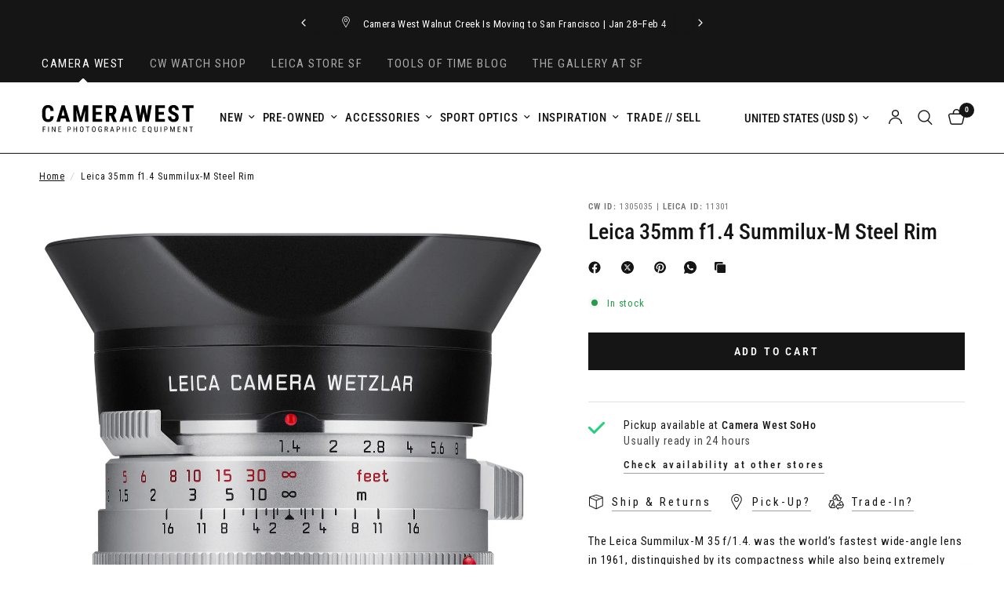

--- FILE ---
content_type: text/html; charset=utf-8
request_url: https://camerawest.com/variants/52239391949163/?section_id=pickup-availability
body_size: 499
content:
<div id="shopify-section-pickup-availability" class="shopify-section"><div class="pickup-availability-information">
		<div class="pickup-availability-information">
<svg width="14" height="10" viewBox="0 0 14 10" fill="none" xmlns="http://www.w3.org/2000/svg">
<path d="M13.0005 1.00061L5.00018 9.00061L1 5.00079" stroke="#21D17D" stroke-width="2" stroke-linecap="round" stroke-linejoin="round"/>
</svg>

<div class="pickup-availability-information-container"><p class="pickup-availability-information__title">
				Pickup available at <span>Camera West SoHo</span>
			</p>
			<p class="pickup-availability-information__stock">
				Usually ready in 24 hours
			</p>
			<button class="pickup-availability-information__button text-button">Check availability at other stores
</button></div>
</div>

	</div>
	<div class="side-panel side-availability" id="Pickup-Availability">
		<div class="side-panel-inner">
			<div class="side-panel-header">
				<div>
					<h4 class="body-font">Pickup Availability</h4>
					<side-panel-close class="side-panel-close">
<svg width="14" height="14" viewBox="0 0 14 14" fill="none" xmlns="http://www.w3.org/2000/svg">
<path d="M13 1L1 13M13 13L1 1" stroke="var(--color-body)" stroke-width="1.5" stroke-linecap="round" stroke-linejoin="round"/>
</svg>
</side-panel-close>
				</div>
			</div>
			<div class="side-panel-content">
				<ul class="pickup-availability-list" role="list"><li class="pickup-availability-list__item">
            <h6 class="pickup-availability-list__location body-font">
              Camera West SoHo
            </h6>
            <div class="pickup-availability-list__stock">
<svg width="14" height="10" viewBox="0 0 14 10" fill="none" xmlns="http://www.w3.org/2000/svg">
<path d="M13.0005 1.00061L5.00018 9.00061L1 5.00079" stroke="#21D17D" stroke-width="2" stroke-linecap="round" stroke-linejoin="round"/>
</svg>
 Pickup available, usually ready in 24 hours
</div><address class="pickup-availability-list__address">
              <p>460 West Broadway<br>New York NY 10012<br>United States</p>
            </address><p class="pickup-availability-list__phone pickup-availability-small-text">
                +16464762308<br>
              </p></li><li class="pickup-availability-list__item">
            <h6 class="pickup-availability-list__location body-font">
              Camera West Palm Springs
            </h6>
            <div class="pickup-availability-list__stock">
<svg width="10" height="10" viewBox="0 0 10 10" fill="none" xmlns="http://www.w3.org/2000/svg">
<path d="M9 1L1 9M9 9L1 1" stroke="#D52121" stroke-width="2" stroke-linecap="round" stroke-linejoin="round"/>
</svg>
 Pickup currently unavailable at <span>Camera West Palm Springs</span>
</div><address class="pickup-availability-list__address">
              <p>70-177 Hwy 111 Ste 100<br>Rancho Mirage CA 92270<br>United States</p>
            </address><p class="pickup-availability-list__phone pickup-availability-small-text">
                +17609925422<br>
              </p></li><li class="pickup-availability-list__item">
            <h6 class="pickup-availability-list__location body-font">
              Leica Store San Francisco
            </h6>
            <div class="pickup-availability-list__stock">
<svg width="10" height="10" viewBox="0 0 10 10" fill="none" xmlns="http://www.w3.org/2000/svg">
<path d="M9 1L1 9M9 9L1 1" stroke="#D52121" stroke-width="2" stroke-linecap="round" stroke-linejoin="round"/>
</svg>
 Pickup currently unavailable at <span>Leica Store San Francisco</span>
</div><address class="pickup-availability-list__address">
              <p>463 Bush Street<br>San Francisco CA 94108<br>United States</p>
            </address><p class="pickup-availability-list__phone pickup-availability-small-text">
                +14158015066<br>
              </p></li><li class="pickup-availability-list__item">
            <h6 class="pickup-availability-list__location body-font">
              Camera West Walnut Creek
            </h6>
            <div class="pickup-availability-list__stock">
<svg width="14" height="10" viewBox="0 0 14 10" fill="none" xmlns="http://www.w3.org/2000/svg">
<path d="M13.0005 1.00061L5.00018 9.00061L1 5.00079" stroke="#21D17D" stroke-width="2" stroke-linecap="round" stroke-linejoin="round"/>
</svg>
 Pickup available, usually ready in 24 hours
</div><address class="pickup-availability-list__address">
              <p>1255 South Main Street<br>Walnut Creek CA 94596<br>United States</p>
            </address><p class="pickup-availability-list__phone pickup-availability-small-text">
                +19259351424<br>
              </p></li></ul>
			</div>
		</div>
	</div>

</div>

--- FILE ---
content_type: text/css
request_url: https://camerawest.com/cdn/shop/t/28/assets/prc-site-switcher.css?v=137737752459801474621768688448
body_size: -506
content:
.prc-site-switcher{z-index:53}.multi-site-nav{background:#151515;font-family:Roboto Condensed,sans-serif;font-size:15px}.multi-site-nav ul{display:grid;grid-auto-columns:max-content;grid-auto-flow:column;justify-items:start;align-items:center;grid-gap:1rem;list-style:none;margin:0;padding:0 45px;overflow-x:auto;-ms-overflow-style:none;scrollbar-width:none}.multi-site-nav ul::-webkit-scrollbar{display:none}.multi-site-nav li a{display:grid;grid-template-columns:1fr;grid-template-rows:auto 0;justify-items:center;color:#aaa;text-decoration:none;padding:.75rem .5rem;transition:color .2s ease-in-out;overflow:hidden;letter-spacing:.1em;text-transform:uppercase}.multi-site-nav li.active a,.multi-site-nav li a:hover{color:#fff}.multi-site-nav li svg{width:1.25rem;height:1.25rem;margin-top:2px;fill:#fff}.multi-site-nav li i{display:none}.multi-site-nav li.active i{display:block}
/*# sourceMappingURL=/cdn/shop/t/28/assets/prc-site-switcher.css.map?v=137737752459801474621768688448 */


--- FILE ---
content_type: text/css
request_url: https://camerawest.com/cdn/shop/t/28/assets/email-signup.css?v=76033432245506537261768688437
body_size: -334
content:
.email-signup--inner{padding:0 15px;max-width:1440px;margin-left:auto;margin-right:auto}@media only screen and (min-width: 768px){.email-signup--inner{padding:0 50px}}.signup-container{margin-bottom:0}.signup-container .form-notification{margin-bottom:10px}.signup-container fieldset{position:relative}.signup-container input{padding-right:40px;width:100%;margin-bottom:0}[dir=rtl] .signup-container input{padding-left:40px;padding-right:17px}.signup-container button{position:absolute;bottom:0;right:0;height:100%;max-height:52px;width:40px;display:flex;align-items:center;justify-content:center}[dir=rtl] .signup-container button{right:auto;left:0;transform:rotate(180deg)}.signup-container--terms{display:inline-flex;align-items:center;margin-top:10px}.signup-container--terms input{width:auto;margin-right:8px}.email-signup{background:var(--color-bg, var(--bg-body, #fff));color:var(--color-text, var(--color-body))}.email-signup .signup-container{max-width:510px;margin:0 auto}.email-signup .signup-container button svg path{stroke:var(--color-text, var(--color-accent))}.email-signup .signup-container input{color:var(--color-text, var(--color-body))}.email-signup .section-header--content .h3{color:var(--color-text, var(--color-accent))}
/*# sourceMappingURL=/cdn/shop/t/28/assets/email-signup.css.map?v=76033432245506537261768688437 */


--- FILE ---
content_type: image/svg+xml
request_url: https://camerawest.com/cdn/shop/files/CW_Logo_2024_White.svg?v=1767460401
body_size: 596
content:
<svg viewBox="0 0 300 75" version="1.1" xmlns="http://www.w3.org/2000/svg" id="Layer_1">
  
  <defs>
    <style>
      .st0 {
        fill: #fff;
      }
    </style>
  </defs>
  <path d="M27.7,34.9c-.2,3.6-1.2,6.3-3.1,8.2-1.9,1.9-4.5,2.8-7.9,2.8s-6.3-1.2-8.3-3.5c-1.9-2.4-2.9-5.7-2.9-10.1v-5.3c0-4.4,1-7.7,3-10.1,2-2.4,4.7-3.5,8.2-3.5s6.1,1,7.9,2.9c1.8,1.9,2.8,4.7,3.1,8.3h-6.4c0-2.2-.4-3.8-1-4.6-.6-.8-1.8-1.3-3.5-1.3s-2.9.6-3.6,1.8c-.7,1.2-1.1,3.2-1.1,5.9v6c0,3.2.4,5.3,1.1,6.5.7,1.2,1.9,1.8,3.6,1.8s2.8-.4,3.5-1.2c.6-.8,1-2.3,1.1-4.5h6.4Z" class="st0"></path>
  <path d="M50.1,39h-8.7l-1.7,6.5h-6.8l9.9-31.7h5.9l10,31.7h-6.8l-1.7-6.5ZM42.8,33.7h5.9l-3-11.3-3,11.3Z" class="st0"></path>
  <path d="M73.3,13.8l6,22.9,6-22.9h8.4v31.7h-6.4v-8.6l.6-13.2-6.3,21.8h-4.4l-6.3-21.8.6,13.2v8.6h-6.4V13.8h8.4Z" class="st0"></path>
  <path d="M118.5,31.8h-10v8.4h11.8v5.3h-18.2V13.8h18.2v5.3h-11.8v7.5h10v5.2Z" class="st0"></path>
  <path d="M136.9,33.9h-3.2v11.6h-6.4V13.8h10.2c3.2,0,5.7.8,7.4,2.5,1.8,1.7,2.6,4,2.6,7.1s-1.5,7.2-4.6,8.9l5.5,13v.3h-6.9l-4.8-11.6ZM133.7,28.6h3.6c1.3,0,2.2-.4,2.9-1.3.6-.8,1-2,1-3.4,0-3.2-1.2-4.8-3.7-4.8h-3.7v9.4Z" class="st0"></path>
  <path d="M170.5,39h-8.7l-1.7,6.5h-6.8l9.9-31.7h5.9l10,31.7h-6.8l-1.7-6.5ZM163.1,33.7h5.9l-3-11.3-3,11.3Z" class="st0"></path>
  <path d="M205.9,33.7l3-19.9h6.3l-5.6,31.7h-6.4l-3.7-18.7-3.7,18.7h-6.4l-5.7-31.7h6.4l3,19.9,3.7-19.9h5.4l3.7,19.9Z" class="st0"></path>
  <path d="M238.4,31.8h-10v8.4h11.8v5.3h-18.2V13.8h18.2v5.3h-11.8v7.5h10v5.2Z" class="st0"></path>
  <path d="M260.6,37.2c0-1.3-.3-2.3-1-2.9-.7-.7-1.9-1.4-3.6-2.1-3.2-1.2-5.5-2.6-6.9-4.2-1.4-1.6-2.1-3.5-2.1-5.8s.9-4.8,2.8-6.4c1.9-1.6,4.3-2.4,7.2-2.4s3.7.4,5.2,1.2c1.5.8,2.7,2,3.5,3.5.8,1.5,1.2,3.2,1.2,5.1h-6.4c0-1.5-.3-2.6-1-3.4-.6-.8-1.5-1.2-2.7-1.2s-2,.3-2.6,1c-.6.7-.9,1.5-.9,2.6s.3,1.7,1,2.4c.7.7,1.9,1.4,3.7,2.2,3.1,1.1,5.3,2.5,6.7,4.1,1.4,1.6,2.1,3.7,2.1,6.2s-.9,4.9-2.6,6.5c-1.8,1.6-4.1,2.3-7.1,2.3s-3.9-.4-5.6-1.3c-1.7-.8-3-2.1-4-3.6-.9-1.6-1.4-3.4-1.4-5.6h6.4c0,1.8.4,3.2,1.1,4,.7.8,1.9,1.2,3.5,1.2s3.4-1.2,3.4-3.5Z" class="st0"></path>
  <path d="M295.2,19.1h-7.9v26.4h-6.4v-26.4h-7.7v-5.3h22v5.3Z" class="st0"></path>
  <path d="M11.5,60.3h-3.4v4.5h-1.3v-10.1h5.3v1.1h-4v3.5h3.4v1.1Z" class="st0"></path>
  <path d="M18.5,64.8h-1.3v-10.1h1.3v10.1Z" class="st0"></path>
  <path d="M31,64.8h-1.3l-4.1-7.8v7.8h-1.3v-10.1h1.3l4.1,7.8v-7.8h1.3v10.1Z" class="st0"></path>
  <path d="M41.6,60.1h-3.6v3.6h4.2v1.1h-5.5v-10.1h5.4v1.1h-4.1v3.3h3.6v1.1Z" class="st0"></path>
  <path d="M55.5,60.8v4h-1.3v-10.1h3.2c.9,0,1.7.3,2.2.9.5.6.8,1.3.8,2.2s-.3,1.7-.8,2.3c-.5.5-1.2.8-2.2.8h-2ZM55.5,59.7h1.9c.6,0,1-.2,1.3-.5.3-.3.5-.8.5-1.5s-.2-1.1-.5-1.5c-.3-.4-.7-.6-1.3-.6h-2v4Z" class="st0"></path>
  <path d="M72.3,64.8h-1.3v-4.7h-4.1v4.7h-1.3v-10.1h1.3v4.4h4.1v-4.4h1.3v10.1Z" class="st0"></path>
  <path d="M84.7,60.6c0,1.4-.3,2.4-.9,3.2-.6.8-1.4,1.1-2.5,1.1s-1.9-.4-2.5-1.1c-.6-.7-.9-1.8-.9-3.1v-1.9c0-1.3.3-2.4.9-3.2.6-.8,1.4-1.2,2.5-1.2s1.9.4,2.5,1.1c.6.7.9,1.8.9,3.1v1.9ZM83.4,58.8c0-1.1-.2-1.9-.5-2.4-.3-.5-.9-.8-1.6-.8s-1.2.3-1.6.8c-.4.5-.5,1.3-.5,2.3v1.8c0,1,.2,1.8.5,2.4.4.5.9.8,1.6.8s1.3-.3,1.6-.8c.3-.5.5-1.3.5-2.3v-1.9Z" class="st0"></path>
  <path d="M96.1,55.7h-2.7v9h-1.3v-9h-2.7v-1.1h6.6v1.1Z" class="st0"></path>
  <path d="M107.8,60.6c0,1.4-.3,2.4-.9,3.2-.6.8-1.4,1.1-2.5,1.1s-1.9-.4-2.5-1.1c-.6-.7-.9-1.8-.9-3.1v-1.9c0-1.3.3-2.4.9-3.2.6-.8,1.4-1.2,2.5-1.2s1.9.4,2.5,1.1c.6.7.9,1.8.9,3.1v1.9ZM106.5,58.8c0-1.1-.2-1.9-.5-2.4-.3-.5-.9-.8-1.6-.8s-1.2.3-1.6.8c-.4.5-.5,1.3-.5,2.3v1.8c0,1,.2,1.8.5,2.4.4.5.9.8,1.6.8s1.3-.3,1.6-.8c.3-.5.5-1.3.5-2.3v-1.9Z" class="st0"></path>
  <path d="M119.6,63.5l-.2.3c-.6.8-1.6,1.1-2.8,1.1s-2-.4-2.6-1.1c-.6-.7-.9-1.8-1-3.1v-2c0-1.4.3-2.5.9-3.2.6-.7,1.4-1.1,2.6-1.1s1.7.3,2.3.8c.6.5.9,1.3.9,2.3h-1.3c0-.6-.2-1.1-.5-1.5-.3-.4-.7-.5-1.4-.5s-1.3.2-1.6.7c-.3.5-.5,1.2-.5,2.3v2.1c0,1,.2,1.8.6,2.4.4.5.9.8,1.7.8s1.2-.2,1.6-.5l.2-.2v-2.3h-1.9v-1.1h3.1v3.8Z" class="st0"></path>
  <path d="M128.3,60.6h-1.8v4.1h-1.3v-10.1h2.9c1,0,1.7.3,2.3.8.5.5.8,1.3.8,2.3s-.1,1.2-.4,1.6c-.3.5-.7.8-1.2,1l2,4.3h0c0,0-1.4,0-1.4,0l-1.8-4.1ZM126.6,59.6h1.5c.5,0,.9-.2,1.3-.5.3-.3.5-.8.5-1.4,0-1.3-.6-2-1.8-2h-1.5v3.9Z" class="st0"></path>
  <path d="M141.1,62.1h-3.4l-.8,2.6h-1.3l3.3-10.1h1.1l3.3,10.1h-1.3l-.8-2.6ZM138.1,61h2.8l-1.4-4.6-1.4,4.6Z" class="st0"></path>
  <path d="M149.5,60.8v4h-1.3v-10.1h3.2c.9,0,1.7.3,2.2.9.5.6.8,1.3.8,2.2s-.3,1.7-.8,2.3c-.5.5-1.2.8-2.2.8h-2ZM149.5,59.7h1.9c.6,0,1-.2,1.3-.5.3-.3.5-.8.5-1.5s-.2-1.1-.5-1.5c-.3-.4-.7-.6-1.3-.6h-2v4Z" class="st0"></path>
  <path d="M166.3,64.8h-1.3v-4.7h-4.1v4.7h-1.3v-10.1h1.3v4.4h4.1v-4.4h1.3v10.1Z" class="st0"></path>
  <path d="M173.4,64.8h-1.3v-10.1h1.3v10.1Z" class="st0"></path>
  <path d="M185.5,61.5c0,1.1-.4,1.9-.9,2.5-.5.6-1.3.9-2.3.9s-1.8-.4-2.4-1.2c-.6-.8-.9-1.8-.9-3.1v-1.8c0-1.3.3-2.4.9-3.1.6-.8,1.5-1.1,2.5-1.1s1.7.3,2.3.9c.5.6.8,1.4.9,2.5h-1.3c0-.8-.2-1.4-.5-1.8-.3-.4-.7-.5-1.3-.5s-1.2.3-1.6.8-.6,1.3-.6,2.4v1.9c0,1,.2,1.8.5,2.4.3.5.8.8,1.5.8s1.1-.2,1.4-.5c.3-.3.5-.9.6-1.8h1.3Z" class="st0"></path>
  <path d="M202.5,60.1h-3.6v3.6h4.2v1.1h-5.5v-10.1h5.4v1.1h-4.1v3.3h3.6v1.1Z" class="st0"></path>
  <path d="M214.8,60.6c0,.9-.1,1.6-.4,2.3-.2.6-.6,1.1-1,1.4l1.5,1.4-.9.8-1.8-1.7c-.3,0-.6.1-.8.1-1.1,0-1.9-.4-2.5-1.1-.6-.8-.9-1.8-.9-3.1v-1.9c0-1.4.3-2.4.9-3.2.6-.8,1.4-1.1,2.5-1.1s1.9.4,2.5,1.1c.6.7.9,1.8.9,3.1v1.8ZM213.6,58.8c0-1.1-.2-1.9-.5-2.4-.3-.5-.9-.8-1.6-.8s-1.2.3-1.6.8c-.4.5-.5,1.3-.5,2.3v1.8c0,1,.2,1.8.5,2.4.4.5.9.8,1.6.8s1.2-.2,1.6-.7c.4-.5.5-1.3.6-2.3v-2Z" class="st0"></path>
  <path d="M226.5,54.6v7.2c0,1-.3,1.7-.8,2.3-.5.5-1.3.8-2.3.8s-1.8-.3-2.3-.8c-.5-.5-.8-1.3-.8-2.3v-7.2h1.3v7.1c0,.7.1,1.2.4,1.5.3.3.8.5,1.4.5s1.1-.2,1.4-.5c.3-.3.4-.9.4-1.5v-7.1h1.3Z" class="st0"></path>
  <path d="M233.3,64.8h-1.3v-10.1h1.3v10.1Z" class="st0"></path>
  <path d="M240.4,60.8v4h-1.3v-10.1h3.2c.9,0,1.7.3,2.2.9.5.6.8,1.3.8,2.2s-.3,1.7-.8,2.3c-.5.5-1.2.8-2.2.8h-2ZM240.4,59.7h1.9c.6,0,1-.2,1.3-.5.3-.3.5-.8.5-1.5s-.2-1.1-.5-1.5c-.3-.4-.7-.6-1.3-.6h-2v4Z" class="st0"></path>
  <path d="M252.2,54.6l2.6,8.3,2.6-8.3h1.6v10.1h-1.3v-7.9c.1,0-2.5,7.9-2.5,7.9h-1l-2.6-7.9v3.9c.1,0,.1,3.9.1,3.9h-1.3v-10.1h1.6Z" class="st0"></path>
  <path d="M269.8,60.1h-3.6v3.6h4.2v1.1h-5.5v-10.1h5.4v1.1h-4.1v3.3h3.6v1.1Z" class="st0"></path>
  <path d="M282.2,64.8h-1.3l-4.1-7.8v7.8h-1.3v-10.1h1.3l4.1,7.8v-7.8h1.3v10.1Z" class="st0"></path>
  <path d="M293.9,55.7h-2.7v9h-1.3v-9h-2.7v-1.1h6.6v1.1Z" class="st0"></path>
</svg>